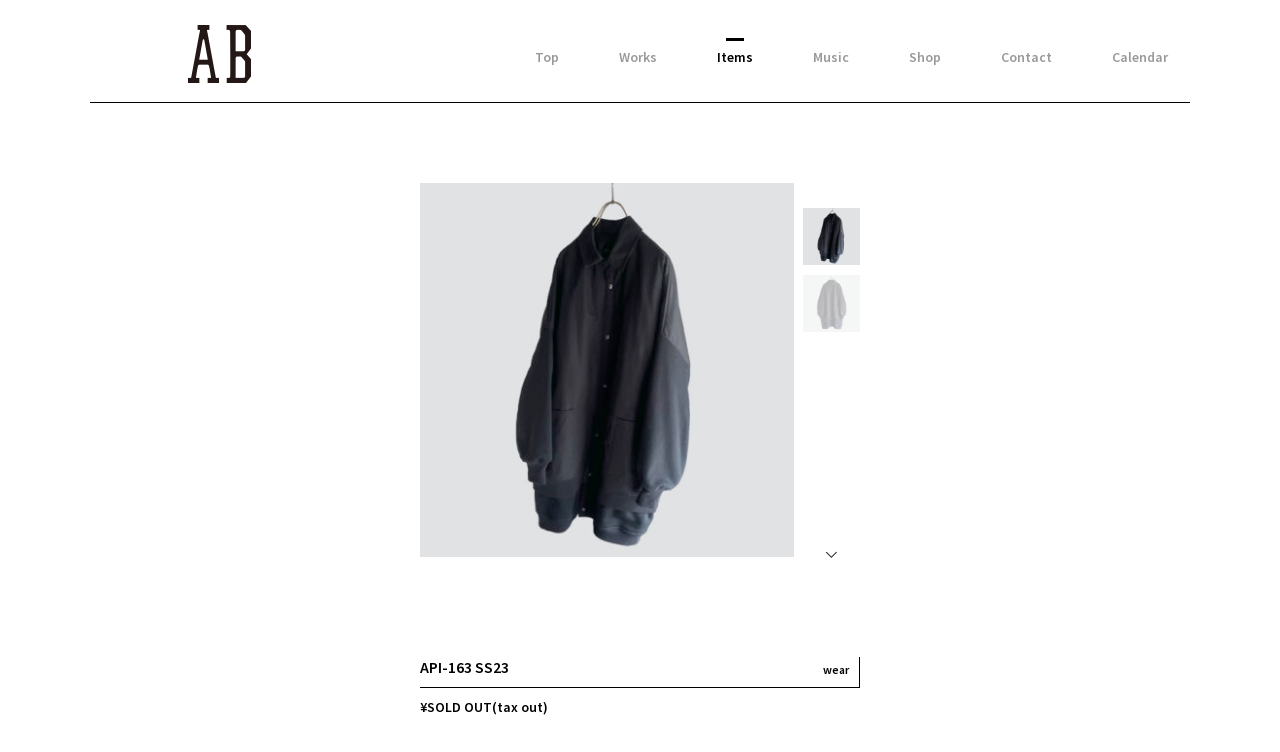

--- FILE ---
content_type: text/html; charset=UTF-8
request_url: https://ab-tokyoto.com/ab_items/i_4841
body_size: 3841
content:
<!DOCTYPE html>
<html>
	<head>
		<meta charset="utf-8">
		<meta name="viewport" content="width=device-width">
		<link rel="icon" type="image/vnd.microsoft.icon" href="https://ab-tokyoto.com/wp-content/themes/ab_201803/images/favicon_2.ico">
					<title> API-163 SS23 | Item | AB</title>
		
		<link href="https://fonts.googleapis.com/css?family=Open+Sans" rel="stylesheet">
		<link href='https://fonts.googleapis.com/css?family=Source+Sans+Pro:400,600' rel='stylesheet' type='text/css'>
		<link rel="stylesheet" href="https://ab-tokyoto.com/wp-content/themes/ab_201803/css/flexslider.css">
		<link rel="stylesheet" href="https://ab-tokyoto.com/wp-content/themes/ab_201803/style.css">
		<link rel="stylesheet" href="https://ab-tokyoto.com/wp-content/themes/ab_201803/add_style.css">

		<script src="//ajax.googleapis.com/ajax/libs/jquery/1.11.0/jquery.min.js"></script>
		<script type="text/javascript" src="https://ab-tokyoto.com/wp-content/themes/ab_201803/js/plugin/jquery.infinitescroll.min.js"></script>
		<script type="text/javascript" src="https://ab-tokyoto.com/wp-content/themes/ab_201803/js/infinite_setting.js"></script>
		<script src="https://maps.googleapis.com/maps/api/js?key=AIzaSyD1MDjcQn2XNZDZUcIf-Z_8PStIdpxS8I4" type="text/javascript"></script>

		<script type="text/javascript" src="https://ab-tokyoto.com/wp-content/themes/ab_201803/js/jquery.flexslider-min.js"></script>
		<script type="text/javascript" src="https://ab-tokyoto.com/wp-content/themes/ab_201803/js/ab.js"></script>

		<!-- アナリティクス -->
		<script>
      (function(i,s,o,g,r,a,m){i['GoogleAnalyticsObject']=r;i[r]=i[r]||function(){
      (i[r].q=i[r].q||[]).push(arguments)},i[r].l=1*new Date();a=s.createElement(o),
      m=s.getElementsByTagName(o)[0];a.async=1;a.src=g;m.parentNode.insertBefore(a,m)
      })(window,document,'script','https://www.google-analytics.com/analytics.js','ga');

      ga('create', 'UA-90558911-1', 'auto');
      ga('send', 'pageview');

    </script>

		<!-- Facebook -->

		<link rel='dns-prefetch' href='//s.w.org' />
		<script type="text/javascript">
			window._wpemojiSettings = {"baseUrl":"https:\/\/s.w.org\/images\/core\/emoji\/13.0.0\/72x72\/","ext":".png","svgUrl":"https:\/\/s.w.org\/images\/core\/emoji\/13.0.0\/svg\/","svgExt":".svg","source":{"concatemoji":"https:\/\/ab-tokyoto.com\/wp-includes\/js\/wp-emoji-release.min.js?ver=5.5.17"}};
			!function(e,a,t){var n,r,o,i=a.createElement("canvas"),p=i.getContext&&i.getContext("2d");function s(e,t){var a=String.fromCharCode;p.clearRect(0,0,i.width,i.height),p.fillText(a.apply(this,e),0,0);e=i.toDataURL();return p.clearRect(0,0,i.width,i.height),p.fillText(a.apply(this,t),0,0),e===i.toDataURL()}function c(e){var t=a.createElement("script");t.src=e,t.defer=t.type="text/javascript",a.getElementsByTagName("head")[0].appendChild(t)}for(o=Array("flag","emoji"),t.supports={everything:!0,everythingExceptFlag:!0},r=0;r<o.length;r++)t.supports[o[r]]=function(e){if(!p||!p.fillText)return!1;switch(p.textBaseline="top",p.font="600 32px Arial",e){case"flag":return s([127987,65039,8205,9895,65039],[127987,65039,8203,9895,65039])?!1:!s([55356,56826,55356,56819],[55356,56826,8203,55356,56819])&&!s([55356,57332,56128,56423,56128,56418,56128,56421,56128,56430,56128,56423,56128,56447],[55356,57332,8203,56128,56423,8203,56128,56418,8203,56128,56421,8203,56128,56430,8203,56128,56423,8203,56128,56447]);case"emoji":return!s([55357,56424,8205,55356,57212],[55357,56424,8203,55356,57212])}return!1}(o[r]),t.supports.everything=t.supports.everything&&t.supports[o[r]],"flag"!==o[r]&&(t.supports.everythingExceptFlag=t.supports.everythingExceptFlag&&t.supports[o[r]]);t.supports.everythingExceptFlag=t.supports.everythingExceptFlag&&!t.supports.flag,t.DOMReady=!1,t.readyCallback=function(){t.DOMReady=!0},t.supports.everything||(n=function(){t.readyCallback()},a.addEventListener?(a.addEventListener("DOMContentLoaded",n,!1),e.addEventListener("load",n,!1)):(e.attachEvent("onload",n),a.attachEvent("onreadystatechange",function(){"complete"===a.readyState&&t.readyCallback()})),(n=t.source||{}).concatemoji?c(n.concatemoji):n.wpemoji&&n.twemoji&&(c(n.twemoji),c(n.wpemoji)))}(window,document,window._wpemojiSettings);
		</script>
		<style type="text/css">
img.wp-smiley,
img.emoji {
	display: inline !important;
	border: none !important;
	box-shadow: none !important;
	height: 1em !important;
	width: 1em !important;
	margin: 0 .07em !important;
	vertical-align: -0.1em !important;
	background: none !important;
	padding: 0 !important;
}
</style>
	<link rel='stylesheet' id='wp-block-library-css'  href='https://ab-tokyoto.com/wp-includes/css/dist/block-library/style.min.css?ver=5.5.17' type='text/css' media='all' />
<link rel='stylesheet' id='wp-pagenavi-css'  href='https://ab-tokyoto.com/wp-content/plugins/wp-pagenavi/pagenavi-css.css?ver=2.70' type='text/css' media='all' />
<link rel='stylesheet' id='simcal-qtip-css'  href='https://ab-tokyoto.com/wp-content/plugins/google-calendar-events/assets/css/vendor/jquery.qtip.min.css?ver=3.1.31' type='text/css' media='all' />
<link rel='stylesheet' id='simcal-default-calendar-grid-css'  href='https://ab-tokyoto.com/wp-content/plugins/google-calendar-events/assets/css/default-calendar-grid.min.css?ver=3.1.31' type='text/css' media='all' />
<link rel='stylesheet' id='simcal-default-calendar-list-css'  href='https://ab-tokyoto.com/wp-content/plugins/google-calendar-events/assets/css/default-calendar-list.min.css?ver=3.1.31' type='text/css' media='all' />
<link rel="https://api.w.org/" href="https://ab-tokyoto.com/wp-json/" /><link rel="EditURI" type="application/rsd+xml" title="RSD" href="https://ab-tokyoto.com/xmlrpc.php?rsd" />
<link rel="wlwmanifest" type="application/wlwmanifest+xml" href="https://ab-tokyoto.com/wp-includes/wlwmanifest.xml" /> 
<link rel='prev' title='API-162 SS23' href='https://ab-tokyoto.com/ab_items/i_4837' />
<link rel='next' title='API-164 SS23' href='https://ab-tokyoto.com/ab_items/i_4845' />
<meta name="generator" content="WordPress 5.5.17" />
<link rel='shortlink' href='https://ab-tokyoto.com/?p=4841' />
<link rel="alternate" type="application/json+oembed" href="https://ab-tokyoto.com/wp-json/oembed/1.0/embed?url=https%3A%2F%2Fab-tokyoto.com%2Fab_items%2Fi_4841" />
<link rel="alternate" type="text/xml+oembed" href="https://ab-tokyoto.com/wp-json/oembed/1.0/embed?url=https%3A%2F%2Fab-tokyoto.com%2Fab_items%2Fi_4841&#038;format=xml" />
	</head>
	<body>
			<div class="wrapper items">
		<header>
						<div class="logo"><a href="/"><img src="https://ab-tokyoto.com/wp-content/themes/ab_201803/images/logo.png" alt="Ab"></a></div>
			<div class="nav_button"><span></span></div>
			<nav>
				<ul>
					<li><a href="/" >Top</a></li>
					<li><a href="/ab_works" >Works</a></li>
					<li><a href="/ab_items" class="current">Items</a></li>
					<li><a href="http://www.budmusic.org/" target="_blank">Music</a></li>
					<li><a href="/about" >Shop</a></li>
					<!-- <li><a href="/ab_journal" >Journal</a></li> -->
					<li><a href="/contact" >Contact</a></li>
<!-- 					<li class="calendar"><a href="/calendar" ><span class="cal_month">01/</span><span class="cal_day">21</a></li> -->
          <li><a href="/calendar" >Calendar</a></li>
				</ul>
			</nav>
		</header>
		<div class="main">
			<div class="item_detail_wrap">
				
								<div class="item_img">
					<div id="slider" class="flexslider main_img">
						<ul class="slides">
							
								<li><img src="https://ab-tokyoto.com/wp-content/uploads/2023/02/API-163-SS23-385x385.jpg" alt=""></li>
							
								<li><img src="https://ab-tokyoto.com/wp-content/uploads/2023/02/API-163-SS23-2-385x385.jpg" alt=""></li>
													</ul>
					</div>

					<div id="carousel" class="flexslider thum">
						<ul class="slides">
							
								<li><img src="https://ab-tokyoto.com/wp-content/uploads/2023/02/API-163-SS23-300x300.jpg" alt=""></li>
							
								<li><img src="https://ab-tokyoto.com/wp-content/uploads/2023/02/API-163-SS23-2-300x300.jpg" alt=""></li>
													</ul>
					</div>
				</div>

				<div id="slider_sp" class="flexslider main_img">
					<ul class="slides">
						
							<li data-thumb="https://ab-tokyoto.com/wp-content/uploads/2023/02/API-163-SS23-385x385.jpg"><img src="https://ab-tokyoto.com/wp-content/uploads/2023/02/API-163-SS23-385x385.jpg" alt=""></li>
						
							<li data-thumb="https://ab-tokyoto.com/wp-content/uploads/2023/02/API-163-SS23-2-385x385.jpg"><img src="https://ab-tokyoto.com/wp-content/uploads/2023/02/API-163-SS23-2-385x385.jpg" alt=""></li>
											</ul>
				</div>

<!--

				<div class="item_img">
					<div class="main_img"><img src="https://ab-tokyoto.com/wp-content/uploads/2023/02/API-163-SS23.jpg" alt=""></div>
					<div class="thum">
						<ul>
														<li><img src="https://ab-tokyoto.com/wp-content/uploads/2023/02/API-163-SS23.jpg" alt=""></li>
														<li><img src="https://ab-tokyoto.com/wp-content/uploads/2023/02/API-163-SS23-2.jpg" alt=""></li>
													</ul>
					</div>
				</div><!-- END item_img -->

				
				<div class="item_detail">
					<h1>API-163 SS23<span class="cat">wear</span></h1>
					<div class="price">¥SOLD OUT(tax out)</div>
					<div class="detail01">Brand name : API custom<br />
<br />
ご興味のある方は、CONTACTから品番を記入の上ご連絡下さい。 </div>
					<div class="detail02">
												<div class="buy_link button"><a href="/contact">contact</a></div>
					</div>
				</div><!-- END item_detail-->


			</div><!--END item_detail_wrap -->

		</div><!-- END .main -->
		<script type="text/javascript">
			  $('#carousel').flexslider({
			    animation: "slide",
			    controlNav: false,
			    direction: 'vertical',
			    animationLoop: false,
			    slideshow: false,
			    itemWidth: 76,
			    asNavFor: '#slider'
			  });

			  $('#slider').flexslider({
			    animation: "slide",
			    controlNav: false,
			    animationLoop: false,
			    slideshow: false,
			    sync: "#carousel"
			  });

			  $('#slider_sp').flexslider({
			    animation: "fade",
			    controlNav: false,
			    animationLoop: false,
			    slideshow: false,
			   controlNav: "thumbnails"
			  });


		</script>
		<footer>
			<p class="copy">&copy; 2026 AB</p>
		</footer>
	</div><!-- END .wrapper -->
	<script type='text/javascript' src='https://ab-tokyoto.com/wp-content/plugins/google-calendar-events/assets/js/vendor/jquery.qtip.min.js?ver=3.1.31' id='simcal-qtip-js'></script>
<script type='text/javascript' src='https://ab-tokyoto.com/wp-content/plugins/google-calendar-events/assets/js/vendor/moment.min.js?ver=3.1.31' id='simcal-fullcal-moment-js'></script>
<script type='text/javascript' src='https://ab-tokyoto.com/wp-content/plugins/google-calendar-events/assets/js/vendor/moment-timezone-with-data.min.js?ver=3.1.31' id='simcal-moment-timezone-js'></script>
<script type='text/javascript' id='simcal-default-calendar-js-extra'>
/* <![CDATA[ */
var simcal_default_calendar = {"ajax_url":"\/wp-admin\/admin-ajax.php","nonce":"ff33d0a770","locale":"ja","text_dir":"ltr","months":{"full":["1\u6708","2\u6708","3\u6708","4\u6708","5\u6708","6\u6708","7\u6708","8\u6708","9\u6708","10\u6708","11\u6708","12\u6708"],"short":["1\u6708","2\u6708","3\u6708","4\u6708","5\u6708","6\u6708","7\u6708","8\u6708","9\u6708","10\u6708","11\u6708","12\u6708"]},"days":{"full":["\u65e5\u66dc\u65e5","\u6708\u66dc\u65e5","\u706b\u66dc\u65e5","\u6c34\u66dc\u65e5","\u6728\u66dc\u65e5","\u91d1\u66dc\u65e5","\u571f\u66dc\u65e5"],"short":["\u65e5","\u6708","\u706b","\u6c34","\u6728","\u91d1","\u571f"]},"meridiem":{"AM":"AM","am":"am","PM":"PM","pm":"pm"}};
/* ]]> */
</script>
<script type='text/javascript' src='https://ab-tokyoto.com/wp-content/plugins/google-calendar-events/assets/js/default-calendar.min.js?ver=3.1.31' id='simcal-default-calendar-js'></script>
<script type='text/javascript' src='https://ab-tokyoto.com/wp-content/plugins/google-calendar-events/assets/js/vendor/imagesloaded.pkgd.min.js?ver=3.1.31' id='simplecalendar-imagesloaded-js'></script>
<script type='text/javascript' src='https://ab-tokyoto.com/wp-includes/js/wp-embed.min.js?ver=5.5.17' id='wp-embed-js'></script>
	</body>
</html>

--- FILE ---
content_type: application/javascript
request_url: https://ab-tokyoto.com/wp-content/themes/ab_201803/js/ab.js
body_size: 156
content:
$(function(){
	$('.nav_button').on('click',function(){
		if($(this).hasClass('active')){
			$('.nav_button, nav').removeClass('active');
			$('nav').fadeOut();
		}else{
			$('.nav_button, nav').addClass('active');
			$('nav').fadeIn();
		}
	});
});

--- FILE ---
content_type: application/javascript
request_url: https://ab-tokyoto.com/wp-content/themes/ab_201803/js/infinite_setting.js
body_size: 428
content:
$(function(){
	$('.news_list').infinitescroll({
		loading: {
          finishedMsg: "<span class='finished_message'>SORRY, NO MORE POST.</span>",
          msgText: "<span class='message_text'>NOW LOADING...</span>",
          img: 'https://ab-tokyoto.com/wp-content/themes/ab/images/loading.gif'
        },
		navSelector  : "#list_nav",
		nextSelector : "#list_nav a",
		itemSelector : ".post_item",
	},function(newElements) {
		$(newElements).hide().delay(100).fadeIn(600);
		$("#list_nav").appendTo(".news_list").delay(300).fadeIn(600);
	});
	$('.news_list').infinitescroll('unbind');
  $("#list_nav a").click(function(){
  	$('.news_list').infinitescroll('retrieve');
  	return false;
  });
  // add 2018.01
  $('.item_list').infinitescroll({
    loading: {
          finishedMsg: "<span class='finished_message'>SORRY, NO MORE POST.</span>",
          msgText: "<span class='message_text'>NOW LOADING...</span>",
          img: 'https://ab-tokyoto.com/wp-content/themes/ab/images/loading.gif'
        },
    navSelector  : "#list_nav",
    nextSelector : "#list_nav a",
    itemSelector : ".post_item",
  },function(newElements) {
    $(newElements).hide().delay(100).fadeIn(600);
    $("#list_nav").appendTo(".item_list").delay(300).fadeIn(600);
  });
  $('.item_list').infinitescroll('unbind');
  $("#list_nav a").click(function(){
    $('.item_list').infinitescroll('retrieve');
    return false;
  });
  // add 2018.03
  $('.works_list').infinitescroll({
    loading: {
          finishedMsg: "<span class='finished_message'>SORRY, NO MORE POST.</span>",
          msgText: "<span class='message_text'>NOW LOADING...</span>",
          img: 'https://ab-tokyoto.com/wp-content/themes/ab/images/loading.gif'
        },
    navSelector  : "#list_nav",
    nextSelector : "#list_nav a",
    itemSelector : ".post_item",
  },function(newElements) {
    $(newElements).hide().delay(100).fadeIn(600);
    $("#list_nav").appendTo(".works_list").delay(300).fadeIn(600);
  });
  $('.works_list').infinitescroll('unbind');
  $("#list_nav a").click(function(){
    $('.works_list').infinitescroll('retrieve');
    return false;
  });
});

--- FILE ---
content_type: text/plain
request_url: https://www.google-analytics.com/j/collect?v=1&_v=j102&a=197962816&t=pageview&_s=1&dl=https%3A%2F%2Fab-tokyoto.com%2Fab_items%2Fi_4841&ul=en-us%40posix&dt=API-163%20SS23%20%7C%20Item%20%7C%20AB&sr=1280x720&vp=1280x720&_u=IEBAAEABAAAAACAAI~&jid=1567935983&gjid=2059956824&cid=47728554.1769017341&tid=UA-90558911-1&_gid=688583778.1769017341&_r=1&_slc=1&z=562185901
body_size: -450
content:
2,cG-ZFTV5J8ESM